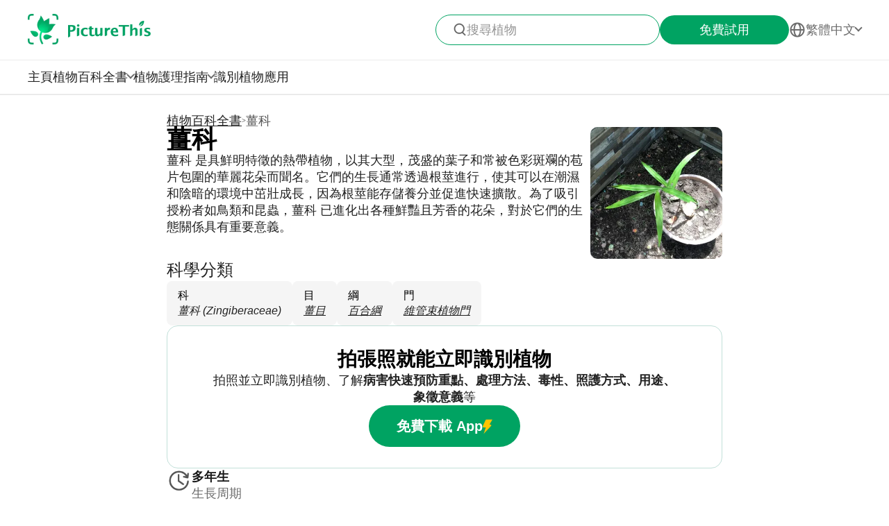

--- FILE ---
content_type: text/html
request_url: https://www.picturethisai.com/zh-tw/wiki/Zingiberaceae.html
body_size: 9404
content:
<!DOCTYPE html>
<html lang="en">
<head>
    <meta charset="utf-8" />
    <style>
        html,body,div,span,applet,object,iframe,h1,h2,h3,h4,h5,h6,p,blockquote,pre,a,abbr,acronym,address,big,cite,code,del,dfn,em,img,ins,kbd,q,s,samp,small,strike,strong,sub,sup,tt,var,b,u,i,center,dl,dt,dd,fieldset,form,label,legend,table,caption,tbody,tfoot,thead,tr,th,td,article,aside,canvas,details,embed,figure,figcaption,footer,header,hgroup,menu,nav,output,ruby,section,summary,time,mark,audio,video{margin:0;padding:0;border:0;font-size:100%;vertical-align:baseline}article,aside,details,figcaption,figure,footer,header,hgroup,menu,nav,section{display:block}body{line-height:1}blockquote,q{quotes:none}blockquote:before,blockquote:after,q:before,q:after{content:'';content:none}table{border-collapse:collapse;border-spacing:0}
        * {
            -webkit-font-smoothing: antialiased;
            box-sizing: border-box;
        }
        html,
        body {
            margin: 0px;
            height: 100%;
        }
        html {
            -webkit-tap-highlight-color: rgba(0, 0, 0, 0);
            font-size: 10px;
            color: #666666;
        }

        @media all and (max-width: 980px) {
            html {
                font-size: calc(100vw * (10 / 375));
            }
        }
        a {
            text-decoration: none;
        }
        img[src=""], img:not([src]){
            opacity: 0;
        }

    </style>
<link rel="stylesheet" type="text/css" href="/wiki-static/name/f94d87c6d2928818e2db304b782e9506/css/default/header_v2.css">
<meta http-equiv="Content-Type" content="text/html; charset=UTF-8" />
<meta name="viewport" content="width=device-width, initial-scale=1.0, maximum-scale=1.0, user-scalable=0">
<meta http-equiv="X-UA-Compatible" content="ie=edge">
<link rel="icon" href="/favicon.ico">

        <link rel="stylesheet" type="text/css" href="/wiki-static/name/f94d87c6d2928818e2db304b782e9506/css/generated/wiki.css">

    <meta property="og:site_name" content="PictureThis">
    <meta property="og:url" content="https://www.picturethisai.com/zh-tw/wiki/Zingiberaceae.html">
        <meta property="og:image" content="https://www.picturethisai.com/image-handle/website_cmsname/image/1080/259858303239913478.jpeg?x-oss-process=image/format,jpg/resize,s_300&v=1.0">
        <meta property="og:image:url" content="https://www.picturethisai.com/image-handle/website_cmsname/image/1080/259858303239913478.jpeg?x-oss-process=image/format,jpg/resize,s_300&v=1.0">
        <meta property="og:image:secure_url" content="https://www.picturethisai.com/image-handle/website_cmsname/image/1080/259858303239913478.jpeg?x-oss-process=image/format,jpg/resize,s_300&v=1.0">
        <meta property="og:title" content="薑科 (Zingiberaceae) - PictureThis">
        <meta property="og:description" content="薑科 是具鮮明特徵的熱帶植物，以其大型，茂盛的葉子和常被色彩斑斕的苞片包圍的華麗花朵而聞名。它們的生長通常透過根莖進行，使其可以在潮濕和陰暗的環境中茁壯成長，因為根莖能存儲養分並促進快速擴散。為了吸引授粉者如鳥類和昆蟲，薑科 已進化出各種鮮豔且芳香的花朵，對於它們的生態關係具有重要意義。">
        <title>薑科 (Zingiberaceae) - PictureThis</title>
        <meta name="description" content="薑科 是具鮮明特徵的熱帶植物，以其大型，茂盛的葉子和常被色彩斑斕的苞片包圍的華麗花朵而聞名。它們的生長通常透過根莖進行，使其可以在潮濕和陰暗的環境中茁壯成長，因為根莖能存儲養分並促進快速擴散。為了吸引授粉者如鳥類和昆蟲，薑科 已進化出各種鮮豔且芳香的花朵，對於它們的生態關係具有重要意義。">
        <meta name="keywords" content="">


    <link rel="canonical" href="https://www.picturethisai.com/zh-tw/wiki/Zingiberaceae.html"/>
            <link rel="alternate" hreflang="en"
                  href="https://www.picturethisai.com/wiki/Zingiberaceae.html"/>
                <link rel="alternate" hreflang="tw"
                      href="https://www.picturethisai.com/zh-tw/wiki/Zingiberaceae.html"/>
            <link rel="alternate" hreflang="ja"
                  href="https://www.picturethisai.com/ja/wiki/Zingiberaceae.html"/>
            <link rel="alternate" hreflang="es"
                  href="https://www.picturethisai.com/es/wiki/Zingiberaceae.html"/>
            <link rel="alternate" hreflang="fr"
                  href="https://www.picturethisai.com/fr/wiki/Zingiberaceae.html"/>
            <link rel="alternate" hreflang="de"
                  href="https://www.picturethisai.com/de/wiki/Zingiberaceae.html"/>
            <link rel="alternate" hreflang="ru"
                  href="https://www.picturethisai.com/ru/wiki/Zingiberaceae.html"/>
            <link rel="alternate" hreflang="pt"
                  href="https://www.picturethisai.com/pt/wiki/Zingiberaceae.html"/>
            <link rel="alternate" hreflang="it"
                  href="https://www.picturethisai.com/it/wiki/Zingiberaceae.html"/>
            <link rel="alternate" hreflang="ko"
                  href="https://www.picturethisai.com/ko/wiki/Zingiberaceae.html"/>
            <link rel="alternate" hreflang="nl"
                  href="https://www.picturethisai.com/nl/wiki/Zingiberaceae.html"/>
            <link rel="alternate" hreflang="ar"
                  href="https://www.picturethisai.com/ar/wiki/Zingiberaceae.html"/>
            <link rel="alternate" hreflang="ms"
                  href="https://www.picturethisai.com/ms/wiki/Zingiberaceae.html"/>
            <link rel="alternate" hreflang="th"
                  href="https://www.picturethisai.com/th/wiki/Zingiberaceae.html"/>
            <link rel="alternate" hreflang="sv"
                  href="https://www.picturethisai.com/sv/wiki/Zingiberaceae.html"/>
            <link rel="alternate" hreflang="pl"
                  href="https://www.picturethisai.com/pl/wiki/Zingiberaceae.html"/>
            <link rel="alternate" hreflang="id"
                  href="https://www.picturethisai.com/id/wiki/Zingiberaceae.html"/>
    <link rel="alternate" hreflang="x-default" href="https://www.picturethisai.com/"/>


    <script type="application/ld+json">
        [{"@context": "https://schema.org","@type": "ImageObject","contentUrl": "https://www.picturethisai.com/image-handle/website_cmsname/image/1080/153442736098246698.jpeg?x-oss-process=image/format,webp/resize,s_300&v=1.0","creditText": "Wouter Hagens","license": "https://creativecommons.org/licenses/by/1.0/"},{"@context": "https://schema.org","@type": "ImageObject","contentUrl": "https://www.picturethisai.com/image-handle/website_cmsname/image/1080/157151835495333888.jpeg?x-oss-process=image/format,webp/resize,s_300&v=1.0","creditText": "linqinwen"},{"@context": "https://schema.org","@type": "ImageObject","contentUrl": "https://www.picturethisai.com/image-handle/website_cmsname/image/1080/157193303404576776.jpeg?x-oss-process=image/format,webp/resize,s_300&v=1.0","creditText": "maple"},{"@context": "https://schema.org","@type": "ImageObject","contentUrl": "https://www.picturethisai.com/image-handle/website_cmsname/image/1080/157266446697627655.jpeg?x-oss-process=image/format,webp/resize,s_300&v=1.0","creditText": "linqinwen"}]
    </script>
</head>
<body>

<div class="mobile-header-wrap">
    <div class="mobile-header">
        <a href="/zh-tw/">
            <img data-src="/wiki-static/name/f94d87c6d2928818e2db304b782e9506/img/icon/prod_logo2.png" alt="PictureThis" class="mobile-header-logo" width="130" height="32">
        </a>
        <div class="mobile-btns">
            <div class="mobile-btn" onclick="jumpToDownload('tryforfree')">
                免費試用
            </div>

            <img class="icon22" data-src="/wiki-static/name/f94d87c6d2928818e2db304b782e9506/img/icon/icon_more@2x.png" alt="tab list" width="22" height="22"
                 onclick="displayRouter()">
        </div>
    </div>
    <div id="mobile_router" class="mobile-drop-list">
        <img data-src="/wiki-static/name/f94d87c6d2928818e2db304b782e9506/img/icon/icon_close@2x.png" alt="PictureThis" class="mobile-drop-list-close icon24" width="24" height="24" onclick="displayRouter()">
        <div class="mobile-drop-list-item-wrap">
            <div class="mobile-drop-list-item">
                <a class="mobile-drop-list-item-text" href="/zh-tw/">
                    主頁
                </a>
            </div>
        </div>
        <div class="mobile-drop-list-item-wrap">
            <div id="mobile_wiki_nav" class="mobile-drop-list-item" onclick="displayMobileNavList('mobile_wiki_nav', 'mobile_wiki_nav_list')">
                <div class="mobile-drop-list-item-text">
                    植物百科全書
                </div>
                <img data-src="/wiki-static/name/f94d87c6d2928818e2db304b782e9506/img/icon/icon_allow.png" alt="arrow" class="icon20" width="20" height="20">
            </div>

            <div id="mobile_wiki_nav_list" class="mobile-drop-list-drop">

                <a class="mobile-drop-list-drop-item" href="/zh-tw/wiki/toxic">
                    有毒植物
                </a>
                <a class="mobile-drop-list-drop-item" href="/zh-tw/wiki/weed">
                    雜草
                </a>
                <a class="mobile-drop-list-drop-item" href="/zh-tw/region">
                    各地區植物
                </a>

                <a class="mobile-drop-list-drop-item" href="/zh-tw/wiki">
                    <div class="mobile-drop-list-drop-item-see-all">
                        檢視全部
                    </div>
                    <img data-src="/wiki-static/name/f94d87c6d2928818e2db304b782e9506/img/icon/icon_allow_right.png" alt="arrow" class="icon20" width="14" height="14">
                </a>
            </div>

        </div>
        <div class="mobile-drop-list-item-wrap">
            <div id="mobile_care_nav" class="mobile-drop-list-item mobile-drop-list-item-text-select" onclick="displayMobileNavList('mobile_care_nav', 'mobile_care_nav_list')">
                <div class="mobile-drop-list-item-text">
                    植物護理指南
                </div>
                <img data-src="/wiki-static/name/f94d87c6d2928818e2db304b782e9506/img/icon/icon_allow.png" alt="arrow" class="icon20" width="20" height="20">
            </div>
            <div id="mobile_care_nav_list" class="mobile-drop-list-drop">
                <a class="mobile-drop-list-drop-item" href="/zh-tw/care/houseplants">
                    室內植物
                </a>
                <a class="mobile-drop-list-drop-item" href="/zh-tw/care/gardenplants">
                    園藝植物
                </a>
                <a class="mobile-drop-list-drop-item" href="/zh-tw/care/flower">
                    花朵
                </a>
                <a class="mobile-drop-list-drop-item" href="/zh-tw/care/fruitsvegetables">
                    蔬菜水果
                </a>
                <a class="mobile-drop-list-drop-item" href="/zh-tw/care">
                    <div class="mobile-drop-list-drop-item-see-all">
                        檢視全部
                    </div>
                    <img data-src="/wiki-static/name/f94d87c6d2928818e2db304b782e9506/img/icon/icon_allow_right.png" alt="arrow" class="icon20" width="14" height="14">
                </a>
            </div>
        </div>
        <div class="mobile-drop-list-item-wrap">
            <a class="mobile-drop-list-item" href="/zh-tw/identify">
                <div class="mobile-drop-list-item-text">

                    識別植物
                </div>
            </a>
        </div>
        <div class="mobile-drop-list-item-wrap">
            <a class="mobile-drop-list-item" href="/zh-tw/app">
                <div class="mobile-drop-list-item-text">
                    應用
                </div>
            </a>
        </div>

            <div class="mobile-drop-list-item-wrap">
                <div id="mobile_language_nav" class="mobile-drop-list-item" onclick="displayMobileNavList('mobile_language_nav', 'mobile_language_nav_list')">
                    <div class="mobile-drop-list-item-text">
                        繁體中文
                    </div>
                    <img data-src="/wiki-static/name/f94d87c6d2928818e2db304b782e9506/img/icon/icon_allow.png" alt="arrow" class="icon20" width="20" height="20">
                </div>
                <div id="mobile_language_nav_list" class="mobile-drop-list-drop">
                            <div class="mobile-drop-list-drop-item" onclick="jumpToLanguage('en')">
                                English
                            </div>
                            <div class="mobile-drop-list-drop-item mobile-drop-list-drop-item-cur" onclick="jumpToLanguage('zh-tw')">
                                繁體中文
                            </div>
                            <div class="mobile-drop-list-drop-item" onclick="jumpToLanguage('ja')">
                                日本語
                            </div>
                            <div class="mobile-drop-list-drop-item" onclick="jumpToLanguage('es')">
                                Español
                            </div>
                            <div class="mobile-drop-list-drop-item" onclick="jumpToLanguage('fr')">
                                Français
                            </div>
                            <div class="mobile-drop-list-drop-item" onclick="jumpToLanguage('de')">
                                Deutsch
                            </div>
                            <div class="mobile-drop-list-drop-item" onclick="jumpToLanguage('ru')">
                                Pусский
                            </div>
                            <div class="mobile-drop-list-drop-item" onclick="jumpToLanguage('pt')">
                                Português
                            </div>
                            <div class="mobile-drop-list-drop-item" onclick="jumpToLanguage('it')">
                                Italiano
                            </div>
                            <div class="mobile-drop-list-drop-item" onclick="jumpToLanguage('ko')">
                                한국어
                            </div>
                            <div class="mobile-drop-list-drop-item" onclick="jumpToLanguage('nl')">
                                Nederlands
                            </div>
                            <div class="mobile-drop-list-drop-item" onclick="jumpToLanguage('ar')">
                                العربية
                            </div>
                            <div class="mobile-drop-list-drop-item" onclick="jumpToLanguage('sv')">
                                Svenska
                            </div>
                            <div class="mobile-drop-list-drop-item" onclick="jumpToLanguage('pl')">
                                Polskie
                            </div>
                            <div class="mobile-drop-list-drop-item" onclick="jumpToLanguage('th')">
                                ภาษาไทย
                            </div>
                            <div class="mobile-drop-list-drop-item" onclick="jumpToLanguage('ms')">
                                Bahasa Melayu
                            </div>
                            <div class="mobile-drop-list-drop-item" onclick="jumpToLanguage('id')">
                                Bahasa Indonesia
                            </div>
                </div>
            </div>
    </div>
</div>
<div class="header-wrap">
    <div class="header-wrap-top">
        <div id="top_content" class="header-wrap-top-main">
            <a href="/zh-tw/">
                <img data-src="/wiki-static/name/f94d87c6d2928818e2db304b782e9506/img/icon/prod_logo2.png" alt="PictureThis" class="header-wrap-top-main-prod-icon" width="177" height="44">
            </a>
            <div class="header-wrap-top-main-content">

                    <div class="header-wrap-top-main-content-search-wrap"  onclick="topSearch()">
                        <img data-src="/wiki-static/name/f94d87c6d2928818e2db304b782e9506/img/icon/search.png" alt="Search" class="header-wrap-top-main-content-search-wrap-icon" width="20" height="20">
                        <div class="header-wrap-top-main-content-search-wrap-text">
                            搜尋植物
                        </div>
                    </div>
                <div class="header-wrap-top-main-content-download-btn" onclick="jumpToDownload('tryforfree')">
                    免費試用
                </div>
                    <div class="header-wrap-top-main-content-language-select" id="languages_btn">
                        <img data-src="/wiki-static/name/f94d87c6d2928818e2db304b782e9506/img/icon/global2.png" alt="Global" class="icon24" width="72" height="72">
                        <div class="header-wrap-top-main-content-language-select-text">
                            繁體中文
                        </div>
                        <span class="drop-list-arrow-icon"></span>
                        <div id="language_nav" class="drop-list">
                                    <div class="drop-list-item"
                                         onclick="jumpToLanguage('en')">
                                        English
                                    </div>
                                    <div class="drop-list-item drop-list-item-click"
                                         onclick="jumpToLanguage('zh-tw')">
                                        繁體中文
                                    </div>
                                    <div class="drop-list-item"
                                         onclick="jumpToLanguage('ja')">
                                        日本語
                                    </div>
                                    <div class="drop-list-item"
                                         onclick="jumpToLanguage('es')">
                                        Español
                                    </div>
                                    <div class="drop-list-item"
                                         onclick="jumpToLanguage('fr')">
                                        Français
                                    </div>
                                    <div class="drop-list-item"
                                         onclick="jumpToLanguage('de')">
                                        Deutsch
                                    </div>
                                    <div class="drop-list-item"
                                         onclick="jumpToLanguage('ru')">
                                        Pусский
                                    </div>
                                    <div class="drop-list-item"
                                         onclick="jumpToLanguage('pt')">
                                        Português
                                    </div>
                                    <div class="drop-list-item"
                                         onclick="jumpToLanguage('it')">
                                        Italiano
                                    </div>
                                    <div class="drop-list-item"
                                         onclick="jumpToLanguage('ko')">
                                        한국어
                                    </div>
                                    <div class="drop-list-item"
                                         onclick="jumpToLanguage('nl')">
                                        Nederlands
                                    </div>
                                    <div class="drop-list-item"
                                         onclick="jumpToLanguage('ar')">
                                        العربية
                                    </div>
                                    <div class="drop-list-item"
                                         onclick="jumpToLanguage('sv')">
                                        Svenska
                                    </div>
                                    <div class="drop-list-item"
                                         onclick="jumpToLanguage('pl')">
                                        Polskie
                                    </div>
                                    <div class="drop-list-item"
                                         onclick="jumpToLanguage('th')">
                                        ภาษาไทย
                                    </div>
                                    <div class="drop-list-item"
                                         onclick="jumpToLanguage('ms')">
                                        Bahasa Melayu
                                    </div>
                                    <div class="drop-list-item"
                                         onclick="jumpToLanguage('id')">
                                        Bahasa Indonesia
                                    </div>
                        </div>
                    </div>
            </div>
        </div>
        <div id="top_search_wrap" class="top_nav_search">
            <img class="top_nav_search_icon" data-src="/wiki-static/name/f94d87c6d2928818e2db304b782e9506/img/icon/icon_search@2x.png"
                 onclick="onSearch()">
            <div class="top_nav_search_warp">
                <input id="search" class="top_nav_search_input"
                       placeholder="搜尋"
                       oninput="searchInput(this)">
            </div>

            <img class="top_nav_search_icon" data-src="/wiki-static/name/f94d87c6d2928818e2db304b782e9506/img/icon/icon_text_delete@3x.png"
                 onclick="topSearch()">
            <div id="searchList" class="search_result_list">
                <div id="searchListLoading">
                    <div class="search_loading_item">
                        <div class="search_loading_item_cover"></div>
                        <div class="search_loading_item_name">
                            <div class="search_loading_best_name"></div>
                            <div class="search_loading_la_name"></div>
                        </div>
                    </div>
                    <div class="search_loading_item">
                        <div class="search_loading_item_cover"></div>
                        <div class="search_loading_item_name">
                            <div class="search_loading_best_name"></div>
                            <div class="search_loading_la_name"></div>
                        </div>
                    </div>
                    <div class="search_loading_item">
                        <div class="search_loading_item_cover"></div>
                        <div class="search_loading_item_name">
                            <div class="search_loading_best_name"></div>
                            <div class="search_loading_la_name"></div>
                        </div>
                    </div>
                </div>
                <div id="searchListResult">

                </div>
            </div>
        </div>
    </div>

    <div class="header-wrap-navs">
        <div class="header-wrap-navs-item">
            <a class="header-wrap-navs-item-text" href="/zh-tw/">
                主頁
            </a>
        </div>
        <div id="wiki_category" class="header-wrap-navs-item content-category">
            <div class="header-wrap-navs-item-text">
                植物百科全書
            </div>
            <span class="drop-list-arrow-icon"></span>
            <div id="wiki_category_nav" class="drop-list">

                <a class="drop-list-item" href="/zh-tw/wiki/toxic">
                    有毒植物
                </a>
                <a class="drop-list-item" href="/zh-tw/wiki/weed">
                    雜草
                </a>
                <a class="drop-list-item" href="/zh-tw/region">
                    各地區植物
                </a>

                <a class="see-all-btn"  href="/zh-tw/wiki">
                    <div class="see-all-btn-text">
                        檢視全部
                    </div>
                    <img data-src="/wiki-static/name/f94d87c6d2928818e2db304b782e9506/img/icon/icon_allow_right.png" alt="arrow" class="icon20" width="20" height="20">
                </a>
            </div>
        </div>
        <div id="care_category"  class="header-wrap-navs-item content-category">
            <div class="header-wrap-navs-item-text">
                植物護理指南
            </div>
            <span class="drop-list-arrow-icon"></span>
            <div id="care_category_nav" class="drop-list">
                <a class="drop-list-item" href="/zh-tw/care/houseplants">
                    室內植物
                </a>
                <a class="drop-list-item" href="/zh-tw/care/gardenplants">

                    園藝植物
                </a>
                <a class="drop-list-item" href="/zh-tw/care/flower">
                    花朵
                </a>
                <a class="drop-list-item" href="/zh-tw/care/fruitsvegetables">
                    蔬菜水果
                </a>
                <a class="see-all-btn" href="/zh-tw/care">
                    <div class="see-all-btn-text">
                        檢視全部
                    </div>
                    <img data-src="/wiki-static/name/f94d87c6d2928818e2db304b782e9506/img/icon/icon_allow_right.png" alt="arrow" class="icon20" width="20" height="20">
                </a>
            </div>
        </div>
        <div class="header-wrap-navs-item">
            <a class="header-wrap-navs-item-text" href="/zh-tw/identify">
                識別植物
            </a>
        </div>
        <div class="header-wrap-navs-item">
            <a class="header-wrap-navs-item-text" href="/zh-tw/app">
                應用
            </a>
        </div>
    </div>

</div>
<div id="top_mask" class="top-mask" onclick="topSearch()">

</div>

<div class="to-app-guide-popup">
    <div class="to-app-guide-popup-title">
        在 App 中本頁看起來更棒
    </div>
    <div class="to-app-guide-popup-links">
        <div id="pt_app_guide" class="to-app-guide-popup-link" onclick="openPictureThisApp()">
            <img data-src="/wiki-static/name/f94d87c6d2928818e2db304b782e9506/img/default_v2/pt_icon.png" alt="picturethis icon"
                 class="to-app-guide-popup-icon" width="46px" height="46px">
            <div class="to-app-guide-popup-text">
                PictureThis
            </div>
            <div class="to-app-guide-popup-btn">
                使用 App
            </div>
        </div>
        <div id="browser_continue" class="to-app-guide-popup-link" onclick="continueBrowser()">
            <img data-src="/wiki-static/name/f94d87c6d2928818e2db304b782e9506/img/default_v2/icon_browser@3x.png" alt="picturethis icon"
                 class="to-app-guide-popup-icon" width="46px" height="46px">
            <div class="to-app-guide-popup-text">
                瀏覽器
            </div>
            <div class="to-app-guide-popup-btn">
                繼續
            </div>
        </div>
    </div>

</div>

<div class="ab-to-app-guide-popup">
    <div class="ab-to-app-guide-popup-content">
        <img data-src="/wiki-static/name/f94d87c6d2928818e2db304b782e9506/img/default_v2/pt_icon.png" alt="picturethis icon"
             class="ab-to-app-guide-popup-content-icon" width="40px" height="40px">
        <div class="ab-to-app-guide-popup-content-title">
            拍張照就能立即識別植物
        </div>
        <div class="ab-to-app-guide-popup-content-text">
            拍照並立即識別植物、了解<b>病害快速預防重點、處理方法、毒性、照護方式、用途、象徵意義</b>等
        </div>
    </div>
    <div class="ab-to-app-guide-popup-btns">
        <div class="ab-to-app-guide-popup-download-btn" onclick="openPictureThisApp()">
            免費下載 App
            <img data-src="/wiki-static/name/f94d87c6d2928818e2db304b782e9506/img/care_scenes_v2/img/mobile/lightning.png" alt="picturethis icon"
                 class="ab-to-app-guide-popup-download-btn-icon" width="28" height="42">
        </div>
        <div class="ab-to-app-guide-popup-download-btn2" onclick="continueBrowser()">
            繼續閱讀
        </div>
    </div>
</div><div id="app"></div>
<script>
    window.ABTags = "{\"SEOTitleTest\":\"SW-432-A\"}"
    window.MODULE = 'wiki';
    window.languageCode = 'zh-tw';
    window.lang = 'CHT';
    window.detail = "{\"title\":\"薑科 (Zingiberaceae) - PictureThis\",\"displayName\":\"薑科\",\"otherCommonName\":\"\",\"mainImage\":{\"copyright\":{\"width\":720,\"height\":960,\"copyrightType\":\"UserUpload\",\"referral\":\"\",\"authorLink\":\"\",\"author\":\"\",\"licenseLink\":\"\",\"license\":\"\"},\"imageUrl\":\"/wiki-image/1080/259858303239913478.jpeg\"},\"images\":[{\"copyright\":{\"width\":2000,\"height\":2426,\"copyrightType\":\"CC\",\"referral\":\"https://commons.wikimedia.org/wiki/File:Roscoea_purpurea_B.jpg\",\"authorLink\":\"https://commons.wikimedia.org/wiki/User:Wouterhagens\",\"author\":\"Wouter Hagens\",\"licenseLink\":\"https://creativecommons.org/licenses/by/1.0/\",\"license\":\"Attribution\"},\"imageUrl\":\"/wiki-image/1080/153442736098246698.jpeg\",\"type\":\"Persion\"},{\"copyright\":{\"width\":4288,\"height\":2848,\"copyrightType\":\"Authorized\",\"referral\":\"\",\"authorLink\":\"\",\"author\":\"linqinwen\",\"licenseLink\":\"\",\"license\":\"\"},\"imageUrl\":\"/wiki-image/1080/157151835495333888.jpeg\",\"type\":\"Persion\"},{\"copyright\":{\"width\":3216,\"height\":2136,\"copyrightType\":\"Authorized\",\"referral\":\"\",\"authorLink\":\"\",\"author\":\"maple\",\"licenseLink\":\"\",\"license\":\"\"},\"imageUrl\":\"/wiki-image/1080/157193303404576776.jpeg\",\"type\":\"Persion\"},{\"copyright\":{\"width\":4288,\"height\":2848,\"copyrightType\":\"Authorized\",\"referral\":\"\",\"authorLink\":\"\",\"author\":\"linqinwen\",\"licenseLink\":\"\",\"license\":\"\"},\"imageUrl\":\"/wiki-image/1080/157266446697627655.jpeg\",\"type\":\"Persion\"}],\"attributes\":\"\",\"cultivars\":[],\"species\":{\"title\":\"屬\",\"list\":[{\"displayName\":\"Hornstedtia\",\"link\":\"/zh-tw/wiki/Hornstedtia.html\"},{\"displayName\":\"山柰屬\",\"link\":\"/zh-tw/wiki/Kaempferia.html\"},{\"displayName\":\"月桃屬\",\"link\":\"/zh-tw/wiki/Alpinia.html\"},{\"displayName\":\"Burbidgea\",\"link\":\"/zh-tw/wiki/Burbidgea.html\"},{\"displayName\":\"Pyrgophyllum\",\"link\":\"/zh-tw/wiki/Pyrgophyllum.html\"},{\"displayName\":\"薑黃屬\",\"link\":\"/zh-tw/wiki/Curcuma.html\"},{\"displayName\":\"Elettaria\",\"link\":\"/zh-tw/wiki/Elettaria.html\"},{\"displayName\":\"Caulokaempferia\",\"link\":\"/zh-tw/wiki/Caulokaempferia.html\"},{\"displayName\":\"Siphonochilus\",\"link\":\"/zh-tw/wiki/Siphonochilus.html\"},{\"displayName\":\"象牙參屬\",\"link\":\"/zh-tw/wiki/Roscoea.html\"},{\"displayName\":\"蝴蝶薑屬\",\"link\":\"/zh-tw/wiki/Hedychium.html\"},{\"displayName\":\"砂仁屬\",\"link\":\"/zh-tw/wiki/Amomum.html\"},{\"displayName\":\"茴香砂仁屬\",\"link\":\"/zh-tw/wiki/Etlingera.html\"},{\"displayName\":\"Boesenbergia\",\"link\":\"/zh-tw/wiki/Boesenbergia.html\"},{\"displayName\":\"Renealmia\",\"link\":\"/zh-tw/wiki/Renealmia.html\"},{\"displayName\":\"薑屬\",\"link\":\"/zh-tw/wiki/Zingiber.html\"},{\"displayName\":\"Cautleya\",\"link\":\"/zh-tw/wiki/Cautleya.html\"},{\"displayName\":\"舞花薑屬\",\"link\":\"/zh-tw/wiki/Globba.html\"}]},\"basicInfo\":{\"description\":\"<html>\\n <head><\/head>\\n <body>\\n  <div>\\n   薑科 是具鮮明特徵的熱帶植物，以其大型，茂盛的葉子和常被色彩斑斕的苞片包圍的華麗花朵而聞名。它們的生長通常透過根莖進行，使其可以在潮濕和陰暗的環境中茁壯成長，因為根莖能存儲養分並促進快速擴散。為了吸引授粉者如鳥類和昆蟲，薑科 已進化出各種鮮豔且芳香的花朵，對於它們的生態關係具有重要意義。\\n  <\/div> \\n <\/body>\\n<\/html>\",\"descriptionValue\":\"薑科 是具鮮明特徵的熱帶植物，以其大型，茂盛的葉子和常被色彩斑斕的苞片包圍的華麗花朵而聞名。它們的生長通常透過根莖進行，使其可以在潮濕和陰暗的環境中茁壯成長，因為根莖能存儲養分並促進快速擴散。為了吸引授粉者如鳥類和昆蟲，薑科 已進化出各種鮮豔且芳香的花朵，對於它們的生態關係具有重要意義。\",\"taxonomyList\":[{\"type\":\"Family\",\"name\":\"薑科 (<i>Zingiberaceae<\/i>)\",\"nameDisplayType\":\"科\",\"link\":\"\"},{\"type\":\"Order\",\"name\":\"薑目\",\"nameDisplayType\":\"目\",\"link\":\"/zh-tw/wiki/Zingiberales.html\"},{\"type\":\"Class\",\"name\":\"百合綱\",\"nameDisplayType\":\"綱\",\"link\":\"/zh-tw/wiki/Liliopsida.html\"},{\"type\":\"Phylum\",\"name\":\"維管束植物門\",\"nameDisplayType\":\"門\",\"link\":\"/zh-tw/wiki/Tracheophyta.html\"}],\"downloadConfig\":{\"key\":\"instantlyidentify\",\"icon\":\"Instantly_identify.png\",\"title\":\"拍張照就能立即識別植物\",\"text\":\"拍照並立即識別植物、了解<b>病害快速預防重點、處理方法、毒性、照護方式、用途、象徵意義<\/b>等\",\"btnText\":\"免費下載 App\"},\"keyFactsConfigs\":[{\"value\":\"多年生\",\"title\":\"生長周期\",\"icon\":\"Lifespan.png\",\"name\":\"PlantFacts:Lifespan\"}]},\"distribution\":{},\"cultureInfo\":{\"list\":[],\"nameStory\":[],\"downloadConfig\":{\"key\":\"quickplant\",\"icon\":\"quickplant.png\",\"title\":\"快速獲取植物知識，拍照即可識別\",\"text\":\"拍攝照片即可即時識別植物，瞭解<b>其名稱、象徵意義、有趣的事實、用途<\/b>等更多信息。\",\"btnText\":\"免費下載 App\"}},\"toxic\":{\"summary\":\"\",\"downloadConfig\":{\"key\":\"downloadapp_caretoxicplants_title\",\"icon\":\"img_toxic@2x.png\",\"title\":\"找出花園中的有毒植物\",\"text\":\"找出對人畜有毒與無毒的部分。\",\"btnText\":\"免費下載 App\"},\"toxicLink\":\"\"},\"weed\":{\"weedDes\":\"\",\"downloadConfig\":{\"key\":\"weedcontrol\",\"icon\":\"weedcontrol.png\",\"title\":\"清除你花園裡的雜草\",\"text\":\"透過圖片分辨雜草與您的植物，並學習防治方式。\",\"btnText\":\"免費下載 App\"},\"howFixWeed\":\"\"},\"identify\":{},\"careGuide\":{\"labels\":[],\"summarys\":[],\"careLink\":\"\",\"downloadConfig\":{\"key\":\"carefaq\",\"icon\":\"carefaq.png\",\"title\":\"獲取適用於你植物的技巧與訣竅。\",\"text\":\"利用我們提供的指引進行澆水、日照、施肥等，讓你的植物快樂又健康。\",\"btnText\":\"免費下載 App\"}},\"faqs\":[],\"disease\":{\"list\":[],\"downloadConfig\":{\"key\":\"diagnose\",\"icon\":\"img_diseases@2x.png\",\"title\":\"植物病害自動診斷預防\",\"text\":\"AI 植物醫師，在幾秒內就能幫你診斷植物疑難雜症。\",\"btnText\":\"免費下載 App\"}},\"releatedPlants\":[],\"popularGenus\":[{\"scientificName\":\"Dracaena\",\"link\":\"/zh-tw/wiki/Dracaena.html\",\"imageUrl\":\"/wiki-image/1080/347095698978013184.jpeg\",\"displayName\":\"龍血樹屬\"},{\"scientificName\":\"Acer\",\"link\":\"/zh-tw/wiki/Acer.html\",\"imageUrl\":\"/wiki-image/1080/154240285755310097.jpeg\",\"displayName\":\"槭屬\"},{\"scientificName\":\"Prunus\",\"link\":\"/zh-tw/wiki/Prunus.html\",\"imageUrl\":\"/wiki-image/1080/154188497039654945.jpeg\",\"displayName\":\"梅屬\"},{\"scientificName\":\"Solanum\",\"link\":\"/zh-tw/wiki/Solanum.html\",\"imageUrl\":\"/wiki-image/1080/153746785423065135.jpeg\",\"displayName\":\"茄屬\"},{\"scientificName\":\"Rosa\",\"link\":\"/zh-tw/wiki/Rosa.html\",\"imageUrl\":\"/wiki-image/1080/154236592083435526.jpeg\",\"displayName\":\"薔薇屬\"},{\"scientificName\":\"Quercus\",\"link\":\"/zh-tw/wiki/Quercus.html\",\"imageUrl\":\"/wiki-image/1080/154110289980162077.jpeg\",\"displayName\":\"櫟屬\"}],\"innerLinks\":[{\"key\":\"care\",\"link\":\"/zh-tw/care/Zingiberaceae.html\",\"values\":[\"照顧\",\"關心 薑科\",\"生長 薑科\",\"維持 薑科\",\"薑科 關心\",\"薑科 生長\",\"薑科 維持\"]}],\"bottomDownloadCfg\":{\"hasConfig\":true,\"description\":\"拍攝一張照片以獲取有關<b>種植、毒性、文化和疾病<\/b>等信息。\",\"buttonName\":\"使用 App\"},\"links\":[]}";
    window.translations = "{\"Home\":\"主頁\",\"footerAppintroText\":\"PictureThis offers a powerful plant identifier to identify flowers, leaves, trees, herbs, and more in seconds! You’ll also develop your green thumb, get personalized gardening tips, and become a gardening expert!\",\"privacypolicy\":\"開始之前，先談談 Cookie\",\"privacyText1\":\"為維持網站運作，本站使用必要的 Cookie；另外也會在經你同意之下使用其他 Cookie 以改進並個人化你的使用體驗、推送符合你需求的廣告，並分析網站流量。參閱「Cookie 設定」以進一步了解，或是參閱本站隱私權政策。\",\"privacyText2\":\"Cookie 設定\",\"privacypolicyaccept\":\"接受所有 Cookie\",\"privacypolicymanage\":\"管理 cookie\",\"pagelooksbetterinapp\":\"在 App 中本頁看起來更棒\",\"open\":\"打開\",\"websitefooter_joincommunity_title\":\"加入社群\",\"HeadAppintroText1\":\"類別\",\"HeadAppintroText2\":\"植物百科全書\",\"HeadAppintroText3\":\"植物護理指南\",\"carepositioningnavigation_about_text\":\"簡介\",\"premium_priceskuagreement_text_bd1\":\"使用條款\",\"premium_priceskuagreement_text_bd2\":\"Privacy Policy\",\"webh5_privacypolicy_text_cookiessetting\":\"Cookie 設定\",\"carepositioningnavigation_faq_text\":\"常見問題\",\"webarticle_continue_title_text\":\"以 App 繼續閱讀，享受更佳體驗\",\"webarticle_continue_subtitle1_text\":\"內含 40 萬種以上植物資料庫\",\"webarticle_continue_subtitleand_text\":\"以及\",\"webarticle_continue_subtitle2_text\":\"指引數量不限，就在你的指間...\",\"webpremium_title_text\":\"你的植物終極指南\",\"webpremium_subtitle_text\":\"以更佳方式辨識、培植、照顧植物！\",\"subscription_text_text1\":\"已研究 17000 種在地物種 + 400000 種全球物種\",\"subscription_text_text2\":\"耗時近 5 年的研究成果\",\"subscription_text_text3\":\"80 位以上植物學、園藝學領域學者\",\"DOWNLOAD_DESCRIPTION\":\"口袋裡的植物專家\",\"DOWNLOAD_QR_DESCRIPTION\":\"掃描QR Code下載\",\"webdownload_QRcode_text\":\"以你手機的相機掃瞄這個 QR code，以下載這個 App\",\"downloadapp_btndownload_text\":\"免費下載 App\",\"downloadapp_allplantcaretypes_title\":\"利用%s的指引，讓你的花園欣欣向榮\",\"downloadapp_caretipsandtricks_text\":\"利用我們提供的澆水、日照、施肥等指南，讓你的植物快樂生長！\",\"feedbackwebsite_feedback_title\":\"意見回饋\",\"feedbackwebsite_ilike_text\":\"我喜歡這個內容\",\"feedbackwebsite_idislike_text\":\"我不喜歡這個內容\",\"feedbackwebsite_contenterror_text\":\"內容有誤\",\"feedbackwebsite_poorcontent_text\":\"內容不佳或有錯誤等\",\"feedbackwebsite_suggestions_text\":\"建議\",\"feedbackwebsite_elsecanimprove_text\":\"讓我們知道這個段落還可以如何改善。\",\"feedbackh5_suggestions_text\":\"幫助我們更臻完美\",\"feedbackwebsite_submit_text\":\"送出\",\"feedbackh5_inputtips_text\":\"請解釋問題狀況\",\"feedback_thanksforshare_text\":\"感謝您提供寶貴意見！\",\"learnMore\":\"查看更多\",\"encyclopediabyregion_instantlyidentify_title\":\"拍張照就能立即識別植物\",\"downloadapp_caredisease_title\":\"植物病害自動診斷預防\",\"encyclopediabyregion_fulltipsandticks_title\":\"獲取完整的植物照護要點與技巧\",\"encyclopediabyregion_toxicaroundyou_title\":\"辨識你身邊的有毒植物\",\"encyclopediabyregion_reasontochoose_title\":\"發現選擇%s的4大原因\",\"wiki_appdownloadbotanist_text\":\"口袋裡的植物專家\",\"encyclopediaask_fulltipsandticks_text\":\"拍照並立即識別植物、了解病害快速預防重點、處理方法、毒性、照護方式、用途、象徵意義等\",\"care_subhowtocarefor_title\":\"%1$s又稱為%2$s\",\"readmore\":\"進一步閱讀\",\"care_downloadcardbtn_text\":\"免費下載 Picturethis\",\"plantidentify_downloadappbottomfreetrial_text\":\"7 天免費試用\",\"encyclopediaask_fulltipsandticks_text_bd\":\"病害快速預防重點、處理方法、毒性、照護方式、用途、象徵意義\",\"question_learnmoreabout_title\":\"深入了解 薑科\",\"wiki_attributtesofplant_title\":\"薑科的屬性\",\"wiki_distributionoftheplant_title\":\"薑科的分布\",\"wiki_distributionmap_title\":\"分佈圖\",\"howtoidentify_quicklyidentify_title\":\"快速辨識 薑科\",\"wiki_careguideforplant_title\":\"薑科的護理指南\",\"howtoidentify_imagesof_title\":\"薑科 的圖片\",\"wiki_somecultivarsinfo_text\":\"薑科有幾個公認的品種，包括以下常見品種：\",\"care_howtocarefor_title\":\"薑科的栽培照護方法\",\"planttoxic_identifypicture_title\":\"如何識別 薑科\",\"care_toxicitymoreaboutnew_text\":\"薑科 的毒性\",\"wiki_keyfactsgrowthrate_title\":\"生長率\",\"Native\":\"本土\",\"Cultivated\":\"栽培\",\"Invasive\":\"侵入\",\"introduced\":\"引入物種\",\"NoSpeciesReported\":\"無物種資料\",\"wiki_distributionhabitat_title\":\"棲息地\",\"wiki_distributiontrendcurve_title\":\"半球趨勢曲線\",\"wiki_cultureinfo_title\":\"文化\",\"wiki_somecultivarsinfo_title\":\"品種\",\"wiki_narvigationtoxicityinfo_text\":\"毒性\",\"wikipositioningnavigation_weedcontrol_text\":\"雜草防治\",\"wiki_weedhowtocontrol_title\":\"如何控制\",\"wiki_peoplealsoaskquestion_title\":\"人們也問\",\"wiki_commonpestsdiseases_title\":\"常見病蟲害\",\"wiki_showalldisease_text\":\"顯示所有疾病\",\"wiki_topkeyfactsshowall_text\":\"顯示所有屬性\",\"NameStory\":\"一花一名\",\"wiki_moreplantyoumightalsolike_title\":\"更多你可能喜歡的植物\",\"wiki_narvigationimagesofplant_text\":\"圖片\",\"wiki_narvigationattributes_text\":\"屬性\",\"wiki_narvigationdistribution_text\":\"分佈\",\"wiki_narvigationculture_text\":\"文化\",\"wiki_narvigationcultivals_text\":\"品種\",\"wiki_narvigationweedcontrol_text\":\"雜草控制\",\"wiki_narvigationquicklyidentify_text\":\"快速識別\",\"wiki_narvigationcareguideinfo_text\":\"護理指南\",\"wiki_narvigationfaqs_text\":\"常見問題\",\"wiki_narvigationcommondiseases_text\":\"常見疾病\",\"ScientificClassification\":\"科學分類\",\"glossary_month_september\":\"九月\",\"glossary_month_october\":\"十月\",\"glossary_month_november\":\"十一月\",\"glossary_month_may\":\"五月\",\"glossary_month_march\":\"三月\",\"glossary_month_june\":\"六月\",\"glossary_month_july\":\"七月\",\"glossary_month_january\":\"一月\",\"glossary_month_february\":\"二月\",\"glossary_month_december\":\"十二月\",\"glossary_month_august\":\"八月\",\"glossary_month_april\":\"四月\",\"wiki_careguiderelated_text\":\"相關\",\"wiki_trendcurvenorthern_title\":\"北半球\",\"wiki_trendcurvesorthern_title\":\"南半球\",\"wiki_trendcurveflowering_text\":\"開花\",\"wiki_trendcurvefruiting_text\":\"結果\",\"wiki_narvigationonthispage_title\":\"本頁內容\",\"wiki_topinfoalsoknowas_text\":\"也被稱為\",\"TEXT_SPECIES\":\"種\"}";
    window.fields = "{}";
    window.staticUrl = "/wiki-static/name/f94d87c6d2928818e2db304b782e9506/";
</script>

<script>
    var languageCode = 'zh-tw';
    var externalLanguageCode = '21';
    var plantUid = '6qocvcjx';
    var defaultLanguageCode = 'CHT';
        window.innerLinks = "[{\"key\":\"care\",\"link\":\"/zh-tw/care/Zingiberaceae.html\",\"values\":[\"照顧\",\"關心 薑科\",\"生長 薑科\",\"維持 薑科\",\"薑科 關心\",\"薑科 生長\",\"薑科 維持\"]}]"
        window.ENULANGUAGES = "[\"ENU\",\"ESP\",\"FRA\",\"DEU\",\"ITA\",\"PTB\",\"NLD\"]";
</script>

<script src="/wiki-static/name/f94d87c6d2928818e2db304b782e9506/js/default/jquery.js"></script>
<script src="/wiki-static/name/f94d87c6d2928818e2db304b782e9506/js/default/tracking.js"></script>
<script src="/wiki-static/name/f94d87c6d2928818e2db304b782e9506/js/default/common_load.js"></script>
<script src="/wiki-static/name/f94d87c6d2928818e2db304b782e9506/js/default/react.js"></script>
    <script src="/wiki-static/name/f94d87c6d2928818e2db304b782e9506/js/generated/wiki.js"></script>
</body>
</html>
